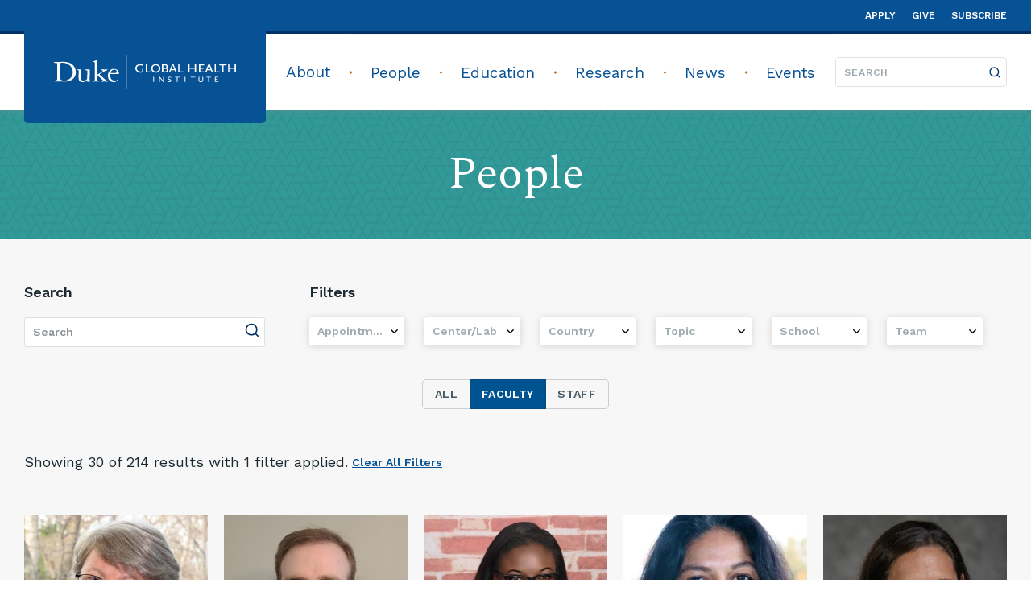

--- FILE ---
content_type: text/html; charset=UTF-8
request_url: https://globalhealth.duke.edu/people?person_type=faculty
body_size: 4958
content:
<!DOCTYPE html>
<html lang="en" dir="ltr" prefix="og: https://ogp.me/ns#">
  <head>
    <meta charset="utf-8" />
<link rel="canonical" href="https://globalhealth.duke.edu/people" />
<meta property="og:site_name" content="Duke Global Health Institute" />
<meta property="og:title" content="People" />
<meta property="og:updated_time" content="2020-08-21" />
<meta property="article:published_time" content="2019-12-23" />
<meta property="article:modified_time" content="2020-08-21" />
<meta name="twitter:card" content="summary" />
<meta name="twitter:title" content="People" />
<meta name="Generator" content="Drupal 10 (https://www.drupal.org)" />
<meta name="MobileOptimized" content="width" />
<meta name="HandheldFriendly" content="true" />
<meta name="viewport" content="width=device-width, initial-scale=1.0" />
<link rel="icon" href="/themes/custom/dghi/favicon.ico" type="image/vnd.microsoft.icon" />

    <title>People</title>
    <link rel="stylesheet" media="all" href="/sites/default/files/css/css_PrU7WE9UnbYo79mWpSKt-4rBCldZsBWL-ZelT8NyUY4.css?delta=0&amp;language=en&amp;theme=dghi&amp;include=eJwFwQEOgCAIAMAPWTzJoTKjQTjBlr_vrtokaHMNlBNv_FLrF0MXKyiHxxZ-emId015qWZcEZyehGsDqybcHKRR0-gEx1xzg" />
<link rel="stylesheet" media="all" href="/sites/default/files/css/css_f54cGrXAyfyrysXDiGUxfGsoaEVpWp10B-tSHviOcno.css?delta=1&amp;language=en&amp;theme=dghi&amp;include=eJwFwQEOgCAIAMAPWTzJoTKjQTjBlr_vrtokaHMNlBNv_FLrF0MXKyiHxxZ-emId015qWZcEZyehGsDqybcHKRR0-gEx1xzg" />

    <script type="application/json" data-drupal-selector="drupal-settings-json">{"path":{"baseUrl":"\/","pathPrefix":"","currentPath":"node\/6879","currentPathIsAdmin":false,"isFront":false,"currentLanguage":"en","currentQuery":{"person_type":"faculty"}},"pluralDelimiter":"\u0003","suppressDeprecationErrors":true,"gtag":{"tagId":"","consentMode":false,"otherIds":[],"events":[],"additionalConfigInfo":[]},"ajaxPageState":{"libraries":"eJx9j1EKwzAMQy-UNEcKTuO52Zy4xE633n4t-9n2URDCegiDMi0lJJgf3uTQ6tMwk-byyYklAXu1nUujD1sQMnZ3k2bwRJWK4euedKMpdWhZLysdaTBcv1Hhkh2JEGM0oECH_ecJ7vD6hdWVunbZMMc62EpUZJwtlKpOdzWsx2DFN1YZYQg","theme":"dghi","theme_token":null},"ajaxTrustedUrl":[],"gtm":{"tagId":null,"settings":{"data_layer":"dataLayer","include_classes":false,"allowlist_classes":"","blocklist_classes":"","include_environment":false,"environment_id":"","environment_token":""},"tagIds":["GTM-5N6T4VQ","GTM-MFBTHXM"]},"improved_multi_select":{"selectors":["select[multiple]"],"filtertype":"partial","placeholder_text":"","orderable":false,"js_regex":false,"groupresetfilter":false,"remove_required_attr":true,"buttontext_add":"\u003E","buttontext_addall":"Add all","buttontext_del":"\u003C","buttontext_delall":"Remove all","buttontext_moveup":"Move up","buttontext_movedown":"Move down"},"user":{"uid":0,"permissionsHash":"a1b94ae32f38b674a0b617ba9e5540c8326518638df5d3d39dbf23e275c432bd"}}</script>
<script src="/sites/default/files/js/js_p5beAoPrWbFkyWtp5dmSVMI9kyvMVfO8RMTC9Rrh1Cg.js?scope=header&amp;delta=0&amp;language=en&amp;theme=dghi&amp;include=eJx9jF0OwjAMgy_UnyNV6RqyQtpMTTrg9gzxAjxMsiz7k-VCa40Zlps3ObT5PM2ku_LmxJKBvdqTa6cPWxEKDneRbnBHlYbxKwfdKeQBvejpZCBNhvMbFa7FkQgxJgOKdNh_D3CFxy9srrZtyI4ltclWkyLjYrE2fQHjGlxt"></script>
<script src="/libraries/fontawesome/js/fontawesome.min.js?v=6.7.2" defer></script>
<script src="/libraries/fontawesome/js/brands.min.js?v=6.7.2" defer></script>
<script src="/libraries/fontawesome/js/regular.min.js?v=6.7.2" defer></script>
<script src="/libraries/fontawesome/js/solid.min.js?v=6.7.2" defer></script>
<script src="/modules/contrib/google_tag/js/gtag.js?t97xtd"></script>
<script src="/modules/contrib/google_tag/js/gtm.js?t97xtd"></script>

  </head>
  <body class="path-node page-node-type-archive-page">
    <noscript><iframe src="https://www.googletagmanager.com/ns.html?id=GTM-5N6T4VQ"
                  height="0" width="0" style="display:none;visibility:hidden"></iframe></noscript>
<noscript><iframe src="https://www.googletagmanager.com/ns.html?id=GTM-MFBTHXM"
                  height="0" width="0" style="display:none;visibility:hidden"></iframe></noscript>

      <div class="dialog-off-canvas-main-canvas" data-off-canvas-main-canvas>
        <span id="top"></span>
  <a href="#main-content" id="skip-to-main-content" class="custom-skip-link">
    Skip to main content
  </a>

<div class="layout-container">

  <header role="banner">
      <div class="header full-nav">
  <div class="header__collapse">
    <div class="header__collapse__logo">
            <a href="/" title="Home">
        <img src="/themes/custom/dghi/logo.svg" alt="Home" />
      </a>
        </div>
          <div class="header__collapse__toggle" tabindex="0" aria-label="toggle menu" role="button" aria-expanded="false"></div>
      </div>
  <div class="header__expand">
          <div class="header__utility">
        <div class="container">
                    <nav class="navigation navigation--utility">
            <ul class="menu  menu__utility">
                            <li class="menu__item apply">
        <a href="https://gradschool.duke.edu/admissions/application-instructions" class="menu__item-link">Apply</a>
              </li>
                            <li class="menu__item give">
        <a href="/give" class="menu__item-link">Give</a>
              </li>
                            <li class="menu__item subscribe">
        <a href="https://duke.us6.list-manage.com/subscribe/post?u=2812f47a71&amp;id=e18ee9a095" class="menu__item-link">Subscribe</a>
              </li>
      </ul>


</nav>



            </div>
      </div>
        <div class="header__main">
      <div class="container">
        <div class="header__main__logo">
                <a href="/" title="Home">
        <img src="/themes/custom/dghi/logo.svg" alt="Home" />
      </a>
    
        </div>
                  <div class="header__main__nav">
                      <nav class="navigation navigation--main">
            <ul class="menu  menu__main">
                            <li class="menu__item about">
        <a href="/our-institute" class="menu__item-link">About</a>
                  <div class="menu__dropdown-toggle"></div>
                    <ul class="menu  sub-menu__about">
                            <li class="menu__item our-institute">
        <a href="/our-institute" class="menu__item-link">Our Institute</a>
              </li>
                            <li class="menu__item our-partners">
        <a href="/about/our-partners" class="menu__item-link">Our Partners</a>
              </li>
                            <li class="menu__item our-impact">
        <a href="/about/our-impact" class="menu__item-link">Our Impact</a>
              </li>
                            <li class="menu__item our-history">
        <a href="/key-moments-duke-global-health-history" class="menu__item-link">Our History</a>
              </li>
      </ul>

              </li>
                            <li class="menu__item people">
        <a href="/people" class="menu__item-link">People</a>
                  <div class="menu__dropdown-toggle"></div>
                    <ul class="menu  sub-menu__people">
                            <li class="menu__item leadership">
        <a href="/leadership" class="menu__item-link">Leadership</a>
              </li>
                            <li class="menu__item faculty--staff">
        <a href="/people" class="menu__item-link">Faculty &amp; Staff</a>
              </li>
                            <li class="menu__item faces-of-dghi">
        <a href="/people/faces-dghi" class="menu__item-link">Faces of DGHI</a>
              </li>
      </ul>

              </li>
                            <li class="menu__item education">
        <a href="#" class="menu__item-link">Education</a>
                  <div class="menu__dropdown-toggle"></div>
                    <ul class="menu meganav sub-menu__education">
                            <li class="menu__item programs">
        <a href="#" class="menu__item-link">Programs</a>
                  <div class="menu__dropdown-toggle"></div>
                    <ul class="menu  sub-sub-menu__programs">
                            <li class="menu__item undergraduate">
        <a href="/education/programs/undergraduate-programs" class="menu__item-link">Undergraduate</a>
              </li>
                            <li class="menu__item master-of-science-in-global-health">
        <a href="/master-science-global-health" class="menu__item-link">Master of Science in Global Health</a>
              </li>
                            <li class="menu__item graduate-certificate">
        <a href="/education/programs/graduate-certificate" class="menu__item-link">Graduate Certificate</a>
              </li>
                            <li class="menu__item doctoral-scholars">
        <a href="/education/programs/doctoral-scholars" class="menu__item-link">Doctoral Scholars</a>
              </li>
                            <li class="menu__item clinical-programs">
        <a href="/education/programs/clinical-programs" class="menu__item-link">Clinical Programs</a>
              </li>
                            <li class="menu__item postdoctoral-fellowship">
        <a href="/programs/postdoctoral-fellowship" class="menu__item-link">Postdoctoral Fellowship</a>
              </li>
      </ul>

              </li>
                            <li class="menu__item academics">
        <a href="#" class="menu__item-link">Academics</a>
                  <div class="menu__dropdown-toggle"></div>
                    <ul class="menu  sub-sub-menu__academics">
                            <li class="menu__item courses">
        <a href="/courses" class="menu__item-link">Courses</a>
              </li>
                            <li class="menu__item graduation-with-distinction">
        <a href="/education/graduation-distinction" class="menu__item-link">Graduation with Distinction</a>
              </li>
                            <li class="menu__item independent-study">
        <a href="/education/independent-study" class="menu__item-link">Independent Study</a>
              </li>
                            <li class="menu__item study-away">
        <a href="/education/study-away" class="menu__item-link">Study Away</a>
              </li>
      </ul>

              </li>
                            <li class="menu__item experiential-learning--research">
        <a href="#" class="menu__item-link">Experiential Learning &amp; Research</a>
                  <div class="menu__dropdown-toggle"></div>
                    <ul class="menu  sub-sub-menu__experiential-learning--research">
                            <li class="menu__item programs--opportunities">
        <a href="/education/ela-programs-opportunities" class="menu__item-link">Programs &amp; Opportunities</a>
              </li>
                            <li class="menu__item requirements">
        <a href="/education/ela-requirements" class="menu__item-link">Requirements</a>
              </li>
                            <li class="menu__item funding">
        <a href="/education/funding-ela-and-field-research" class="menu__item-link">Funding</a>
              </li>
                            <li class="menu__item student-research-training-program">
        <a href="/education/student-research-training-program" class="menu__item-link">Student Research Training Program</a>
              </li>
                            <li class="menu__item research-showcase">
        <a href="/education/experiential-learning-research/2025-global-health-research-showcase" class="menu__item-link">Research Showcase</a>
              </li>
      </ul>

              </li>
                            <li class="menu__item student-resources">
        <a href="#" class="menu__item-link">Student Resources</a>
                  <div class="menu__dropdown-toggle"></div>
                    <ul class="menu  sub-sub-menu__student-resources">
                            <li class="menu__item advising">
        <a href="/education/advising" class="menu__item-link">Advising</a>
              </li>
                            <li class="menu__item careers--professional-development">
        <a href="/education/careers-professional-development" class="menu__item-link">Careers &amp; Professional Development</a>
              </li>
                            <li class="menu__item student-organizations">
        <a href="/education/student-organizations" class="menu__item-link">Student Organizations</a>
              </li>
      </ul>

              </li>
                            <li class="menu__item alumni">
        <a href="#" class="menu__item-link">Alumni</a>
                  <div class="menu__dropdown-toggle"></div>
                    <ul class="menu  sub-sub-menu__alumni">
                            <li class="menu__item alumni-stories">
        <a href="/education/alumni-stories" class="menu__item-link">Alumni Stories</a>
              </li>
                            <li class="menu__item engaging-with-dghi">
        <a href="/education/engaging-dghi" class="menu__item-link">Engaging with DGHI</a>
              </li>
      </ul>

              </li>
      </ul>

              </li>
                            <li class="menu__item research">
        <a href="/projects" class="menu__item-link">Research</a>
                  <div class="menu__dropdown-toggle"></div>
                    <ul class="menu  sub-menu__research">
                            <li class="menu__item projects">
        <a href="/projects" class="menu__item-link">Projects</a>
              </li>
                            <li class="menu__item centers-and-labs">
        <a href="/centers" class="menu__item-link">Centers and Labs</a>
              </li>
                            <li class="menu__item grants-and-funding">
        <a href="/grants-funding" class="menu__item-link">Grants and Funding</a>
              </li>
                            <li class="menu__item resources-for-researchers">
        <a href="/research/resources-researchers" class="menu__item-link">Resources for Researchers</a>
              </li>
      </ul>

              </li>
                            <li class="menu__item news">
        <a href="/news" class="menu__item-link">News</a>
              </li>
                            <li class="menu__item events">
        <a href="/events" class="menu__item-link">Events</a>
              </li>
      </ul>


</nav>



              </div>
          <div class="header__main__search">
            <form class="search-form" method="get" action="/search">
  <label for="search_text">Search</label>
  <input class="search-form__text" type="text" placeholder="Search" name="search_text" id="search_text" required>
  <button class="search-form__button" type="submit">
    <span>Search</span>
  </button>
</form>
          </div>
              </div>
    </div>
  </div>
</div>

  </header>

    
  <div class="region region--highlighted">
    <div data-drupal-messages-fallback class="hidden"></div>

  </div>


    

  <main role="main">
    <a id="main-content" tabindex="-1"></a>    <div class="layout-content container">
        
  <div class="region region--content">
    <div id="block-mainpagecontent">
  
    
      

<div>
          
            
    
    
    <div class="archive-header archive-header--news mx-full">
      <div class="pattern-background__what-the-hex--teal ">
      <div class="container">
        <h1 class="archive-header__heading">People</h1>
    </div>

</div>
                        </div>
  </div>
<div id="vue-app"></div>

  </div>

  </div>

  
    </div>    <a
      class="scroll-top icon__arrow-up hidden"
      href="#top" aria-hidden="true"
      aria-label="Back to Top"
    ></a>  </main>

      <footer role="contentinfo">
        
  <div class="region region--footer">
    <div id="block-globalfooter" class="block block-block-content block-block-contentd840929b-9e85-479d-b035-0c7b06a5dbd0">
      
<div class="footer">
  <div class="pattern-background__what-the-hex--dukeBlue ">
  <div class="footer__content container">
  <ul class="footer__menu">
    
    <li class="field--field-navigation-links">
                        <a href="/contact-us">Contact</a>
    </li>
    <li class="field--field-navigation-links">
                        <a href="/contact-us#Parking-and-Directions">Visit us</a>
    </li>
    <li class="field--field-navigation-links">
                                      <a href="https://careers.duke.edu/search/?q=%22DGHI-Admin%22%20%22CHPIR%22%20%22GHIC%22" target="_blank">Jobs</a>
    </li>
    <li class="field--field-navigation-links">
                        <a href="https://duke.us6.list-manage.com/subscribe/post?u=2812f47a71&amp;id=e18ee9a095">Sign up for news</a>
    </li>
    <li class="field--field-navigation-links">
                        <a href="/dghi-communications-toolkit">DGHI Communications Toolkit</a>
    </li>
    <li class="field--field-navigation-links">
                        <a href="/dghi-it-help">DGHI IT Help</a>
    </li>
    <li class="field--field-navigation-links">
                        <a href="/user">User Login</a>
    </li>
    <li class="field--field-navigation-links">
                                      <a href="https://accessibility.duke.edu/" target="_blank">Accessibility</a>
    </li>

  </ul>
  <div class="footer__divider"></div>
  <div class="footer__contact">
    <p class="leading-26">
      <p>DUKE GLOBAL HEALTH INSTITUTE<br>(919) 681-7760<br><a href="https://globalhealth.duke.edu">globalhealth.duke.edu</a><br>310 Trent Drive, Durham, NC 27710<br>Box 90519, Durham, NC 27708</p>
    </p>
  </div>
  <div class="footer__logo">
    <div class="container">
      <a href="/" target="_blank">
        
            <div>  <img loading="lazy" src="/sites/default/files/styles/max_650x650/public/images/dghi-logo-horizontal-white-transparent.png?itok=ZUoV2Bhe" width="650" height="127" alt="Duke Global Health Institute (logo)" />


</div>
      
      </a>
    </div>
    <div class="flex flex-col md:flex-row md:mt-24">
      <div class="container">
        <a href="https://dukehealth.org" target="_blank">
          
            <div>  <img loading="lazy" src="/sites/default/files/styles/medium/public/images/dukehealth_vert_white_blue_tighter.png?itok=hhvh53rV" width="220" height="125" alt="Duke Health (logo)" />


</div>
      
        </a>
      </div>
      <div class="container">
        <a href="https://www.duke.edu" target="_blank">
          
            <div>  <img loading="lazy" src="/sites/default/files/styles/medium/public/2019-11/duke_university_wordmark_white.png?itok=8jSK6c3x" width="220" height="113" alt="Duke University (wordmark)" />


</div>
      
        </a>
      </div>
    </div>
  </div>
</div>

<div class="footer__social-links">
  <ul class="footer__social-links--icons container">
          <li>
        <a href="https://www.facebook.com/DukeGlobalHealth" aria-label="facebook" class="icon icon__facebook"></a>
      </li>
          <li>
        <a href="https://x.com/DukeGHI" aria-label="x" class="icon icon__x"></a>
      </li>
          <li>
        <a href="https://www.youtube.com/user/DukeGlobalHealth" aria-label="youtube" class="icon icon__youtube"></a>
      </li>
          <li>
        <a href="https://instagram.com/dukeghi" aria-label="instagram" class="icon icon__instagram"></a>
      </li>
          <li>
        <a href="https://www.flickr.com/dghi/" aria-label="flickr" class="icon icon__flickr"></a>
      </li>
          <li>
        <a href="https://www.linkedin.com/company/duke-global-health-institute/?viewAsMember=true" aria-label="linkedin" class="icon icon__linkedin"></a>
      </li>
      </ul>
</div>

</div>
</div>
  </div>

  </div>

    </footer>
  
</div>
  </div>

    
    <script src="/sites/default/files/js/js_qdS1iJjAupWYjCGmkG0clFG_GSSeNVZwcS2Babj4QwY.js?scope=footer&amp;delta=0&amp;language=en&amp;theme=dghi&amp;include=eJx9jF0OwjAMgy_UnyNV6RqyQtpMTTrg9gzxAjxMsiz7k-VCa40Zlps3ObT5PM2ku_LmxJKBvdqTa6cPWxEKDneRbnBHlYbxKwfdKeQBvejpZCBNhvMbFa7FkQgxJgOKdNh_D3CFxy9srrZtyI4ltclWkyLjYrE2fQHjGlxt"></script>

  </body>
</html>
